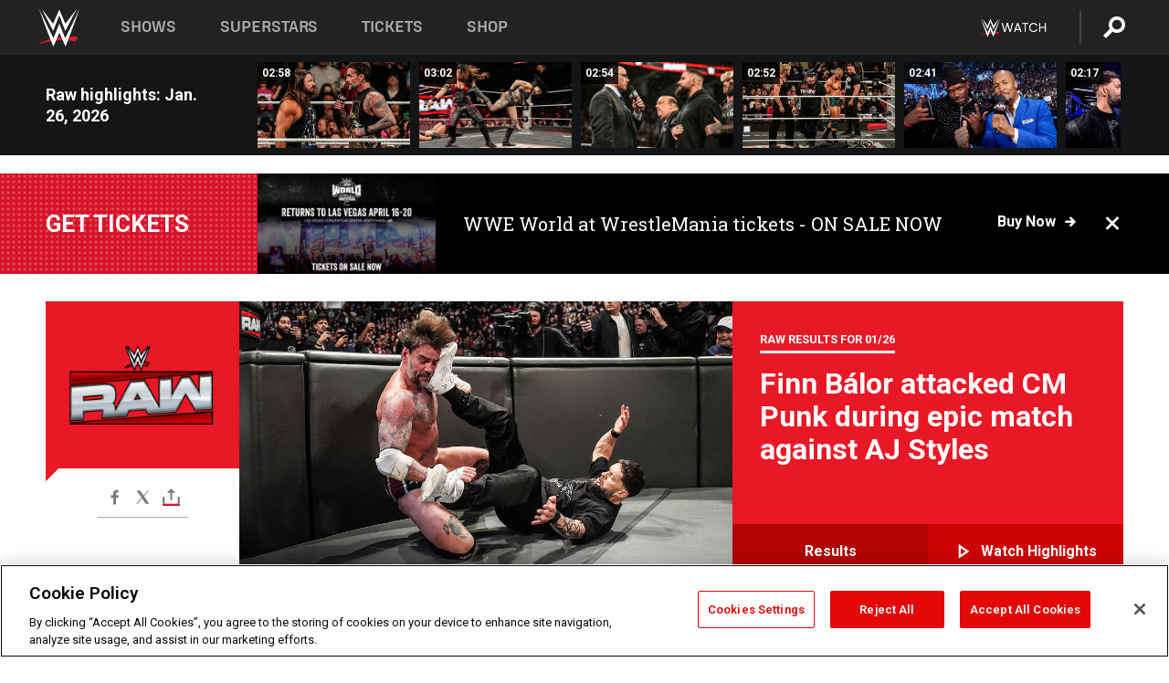

--- FILE ---
content_type: text/html; charset=utf-8
request_url: https://www.google.com/recaptcha/api2/aframe
body_size: 266
content:
<!DOCTYPE HTML><html><head><meta http-equiv="content-type" content="text/html; charset=UTF-8"></head><body><script nonce="1DokscJ-leVpcX021vG2Rw">/** Anti-fraud and anti-abuse applications only. See google.com/recaptcha */ try{var clients={'sodar':'https://pagead2.googlesyndication.com/pagead/sodar?'};window.addEventListener("message",function(a){try{if(a.source===window.parent){var b=JSON.parse(a.data);var c=clients[b['id']];if(c){var d=document.createElement('img');d.src=c+b['params']+'&rc='+(localStorage.getItem("rc::a")?sessionStorage.getItem("rc::b"):"");window.document.body.appendChild(d);sessionStorage.setItem("rc::e",parseInt(sessionStorage.getItem("rc::e")||0)+1);localStorage.setItem("rc::h",'1769534780903');}}}catch(b){}});window.parent.postMessage("_grecaptcha_ready", "*");}catch(b){}</script></body></html>

--- FILE ---
content_type: application/javascript; charset=utf-8
request_url: https://fundingchoicesmessages.google.com/f/AGSKWxUEsAD0YwNU7vhGShNSbhEXTEYJgUtpTrFVLn6llmyf981guERephQ5NDIL64SGbaLRLOMd_gQ9O--NIWWWfW3DlxLDTfxJAv_TlmkgE2kzOrbJGzeZfqBr46nWH952xIWQyyscA7RGEV97zXabWjtgdFSWgeA4wVQesbcvZlGBBPpODoWBK20aGThQ/_/guardrailad_/adsplupu._advsetup._468x60px_/adv-bannerize-
body_size: -1287
content:
window['a8960046-a62a-46fd-bd1d-4ae89a4eeab9'] = true;

--- FILE ---
content_type: application/javascript
request_url: https://forms.zetaglobal.net/w37htfhcq2/vendor/87ff8b3f-80f2-420a-a2b7-4da4c711d78c/custom_box.js?cb=D80C41AF0B9C8857E35CB767541719A2
body_size: 331
content:
CUSTOM_JS_GUIDS_ARR=["1e26a2b9-8d8e-418a-81f6-9cde1cf11cfe","326f57e7-7a0f-4b20-a1c6-6aa762abf560"],CUSTOM_JS_BOX_EMBED={},CUSTOM_JS_BOX_EMBED["1e26a2b9-8d8e-418a-81f6-9cde1cf11cfe"]={},CUSTOM_JS_BOX_EMBED["1e26a2b9-8d8e-418a-81f6-9cde1cf11cfe"].trigger="After Submit",CUSTOM_JS_BOX_EMBED["1e26a2b9-8d8e-418a-81f6-9cde1cf11cfe"].include_filter="295379, 295429, 295430",CUSTOM_JS_BOX_EMBED["1e26a2b9-8d8e-418a-81f6-9cde1cf11cfe"].exclude_filter="",CUSTOM_JS_BOX_EMBED["1e26a2b9-8d8e-418a-81f6-9cde1cf11cfe"].include_exclude_function="",CUSTOM_JS_BOX_EMBED["1e26a2b9-8d8e-418a-81f6-9cde1cf11cfe"].code=function(e,a,t){BOX_CUSTOM_JS.log;try{var i;e.ZETA_FUNCTIONS.getSubscriber("75456",t.email,(function(a){a?(parent.window.bt("updateUser",{user_id:t.email}),i=t.email):(parent.window.bt("updateUser",{email:t.email}),e.ZETA_FUNCTIONS.getSubscriberByContact("75456","email",t.email,(function(e){if(e[0]){var a={};e.forEach((e=>{e.contacts.forEach((t=>{t.contact_value==email&&(a=e)}))})),i=a.uid}else i=t.email})))})),setTimeout((function(){var a=(new Date).toString(),r="unidentified";boxapi.getPageMetadata("main","source")?r=boxapi.getPageMetadata("main","source"):boxapi.getPageMetadata("main","campaign")&&(r=boxapi.getPageMetadata("main","campaign"));var _={uid:i,properties:{}},c={activity:{subscriber:{uid:i},event:"email_signup",properties:{time:a,source:r,title:r,user_id:i}}},s="";t.first_name&&(_.properties.first_name=t.first_name,c.activity.properties.first_name=t.first_name),t.last_name&&(_.properties.last_name=t.last_name,c.activity.properties.last_name=t.last_name),t.first_name&&t.last_name&&(s=t.first_name+" "+t.last_name,_.properties.name=s),t.custom_1&&(_.properties.state=t.custom_1,c.activity.properties.state=t.custom_1),t.custom_2&&(_.properties.city=t.custom_2),t.custom_3&&(_.properties.zip_code=t.custom_3,c.activity.properties.zip_code=t.custom_3),e.ZETA_FUNCTIONS.updateSubscriber("75456",_,(function(a){e.ZETA_FUNCTIONS.zetaTrackEvent("75456",c,(function(e){}))}))}),1e3)}catch(e){return BOX_CUSTOM_JS.logError(e,"custom_js_boxes"),e.message="DIGIOH: Custom JS Boxes #23714 -- "+e.message,window.console.error(e),!0}},CUSTOM_JS_BOX_EMBED["326f57e7-7a0f-4b20-a1c6-6aa762abf560"]={},CUSTOM_JS_BOX_EMBED["326f57e7-7a0f-4b20-a1c6-6aa762abf560"].trigger="After Submit",CUSTOM_JS_BOX_EMBED["326f57e7-7a0f-4b20-a1c6-6aa762abf560"].include_filter="296723",CUSTOM_JS_BOX_EMBED["326f57e7-7a0f-4b20-a1c6-6aa762abf560"].exclude_filter="",CUSTOM_JS_BOX_EMBED["326f57e7-7a0f-4b20-a1c6-6aa762abf560"].include_exclude_function="",CUSTOM_JS_BOX_EMBED["326f57e7-7a0f-4b20-a1c6-6aa762abf560"].code=function(e,a,t){BOX_CUSTOM_JS.log;try{var i;e.ZETA_FUNCTIONS.getSubscriber("75455",t.email,(function(a){a?(parent.window.bt("updateUser",{user_id:t.email}),i=t.email):(parent.window.bt("updateUser",{email:t.email}),e.ZETA_FUNCTIONS.getSubscriberByContact("75455","email",t.email,(function(e){if(e[0]){var a={};e.forEach((e=>{e.contacts.forEach((t=>{t.contact_value==email&&(a=e)}))})),i=a.uid}else i=t.email})))})),setTimeout((function(){var a=(new Date).toString(),r="unidentified";boxapi.getPageMetadata("main","source")?r=boxapi.getPageMetadata("main","source"):boxapi.getPageMetadata("main","campaign")&&(r=boxapi.getPageMetadata("main","campaign"));var _={uid:i,properties:{}},c={activity:{subscriber:{uid:i},event:"email_signup",properties:{time:a,source:r,title:r,user_id:i}}},s="";t.first_name&&(_.properties.first_name=t.first_name,c.activity.properties.first_name=t.first_name),t.last_name&&(_.properties.last_name=t.last_name,c.activity.properties.last_name=t.last_name),t.first_name&&t.last_name&&(s=t.first_name+" "+t.last_name,_.properties.name=s),t.custom_1&&(_.properties.state=t.custom_1,c.activity.properties.state=t.custom_1),t.custom_2&&(_.properties.city=t.custom_2,c.activity.properties.city=t.custom_2),t.custom_3&&(_.properties.zip_code=t.custom_3,c.activity.properties.zip_code=t.custom_3),e.ZETA_FUNCTIONS.updateSubscriber("75455",_,(function(a){e.ZETA_FUNCTIONS.zetaTrackEvent("75455",c,(function(e){}))}))}),1e3)}catch(e){return BOX_CUSTOM_JS.logError(e,"custom_js_boxes"),e.message="DIGIOH: Custom JS Boxes #23852 -- "+e.message,window.console.error(e),!0}},window.CJSAPPS_ARR=["682","641","684","693","695","697"],window.CJSAPPS_BOXES={},window.CJSAPPS_BOXES[682]={},window.CJSAPPS_BOXES[641]={},window.CJSAPPS_BOXES[684]={},window.CJSAPPS_BOXES[693]={},window.CJSAPPS_BOXES[695]={},window.CJSAPPS_BOXES[697]={};

--- FILE ---
content_type: application/javascript
request_url: https://forms.zetaglobal.net/a4flkt7l2b/z9gd/87ff8b3f-80f2-420a-a2b7-4da4c711d78c/www.wwe.com/jsonp/z?cb=1769534781758&callback=__dgo23dt77sijm0i
body_size: 493
content:
__dgo23dt77sijm0i({"rand":259267,"ts":1769534782245.0,"geo":{"latitude":39.9625,"continent_code":"NA","region_name":"Ohio","time_zone":"America/New_York","country_name":"United States","city":"Columbus","metro_code":535,"region_code":"OH","longitude":-83.0061,"continent_name":"North America","country_code":"US","ip":"3.17.143.254","zipcode":"43215"},"da":"bg*br*al|Apple%bt*bm*bs*cb*bu*dl$0^j~m|131.0.0.0%v~d~f~primarySoftwareType|Robot%s~r~dg*e~b~dq*z|Blink%cn*ds*ba*ch*cc*n|Chrome%t~bl*ac~aa~g~y|macOS%ce*ah~bq*bd~dd*cq$0^cl*df*bp*ad|Desktop%bh*c~dc*dn*bi*ae~ci*cx*p~bk*de*bc*i~h|10.15.7%cd*w~cu*ck*l~u~partialIdentification*af~bz*db*ab*q~a*cp$0^dh*k|Apple%cr*ag|-","success":true});